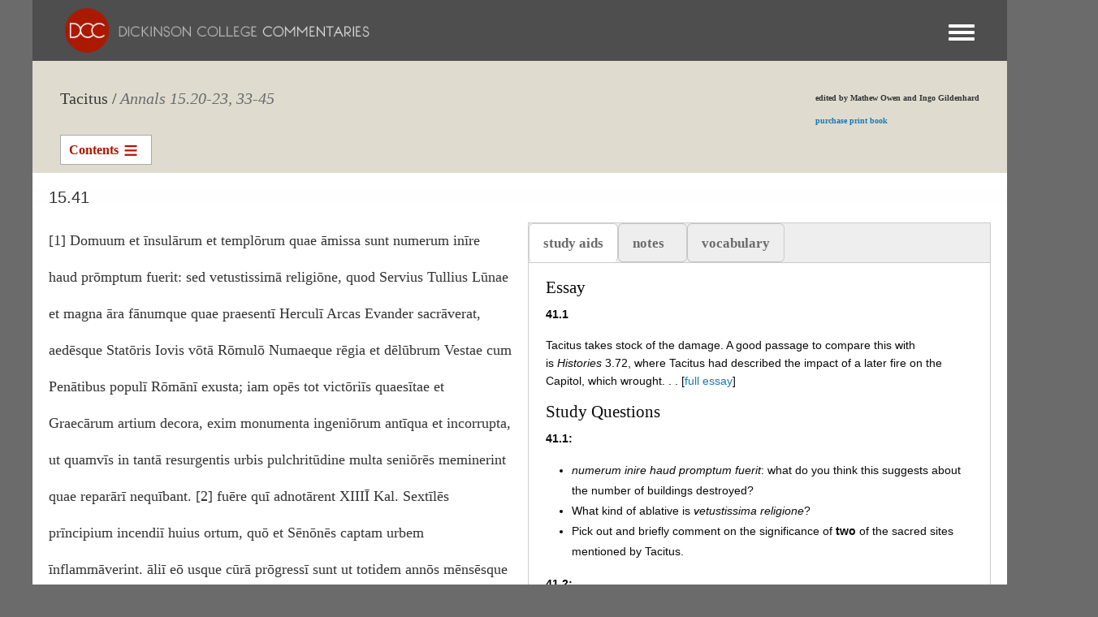

--- FILE ---
content_type: text/html; charset=UTF-8
request_url: https://dcc.dickinson.edu/tacitus-annals/15-41
body_size: 64333
content:
<!DOCTYPE html>
<html  lang="en" dir="ltr">
  <head>
    <meta charset="utf-8" />
<script async src="https://www.googletagmanager.com/gtag/js?id=G-J7TNV25RGK"></script>
<script>window.dataLayer = window.dataLayer || [];function gtag(){dataLayer.push(arguments)};gtag("js", new Date());gtag("set", "developer_id.dMDhkMT", true);gtag("config", "G-J7TNV25RGK", {"groups":"default","page_placeholder":"PLACEHOLDER_page_location"});</script>
<meta name="Generator" content="Drupal 10 (https://www.drupal.org)" />
<meta name="MobileOptimized" content="width" />
<meta name="HandheldFriendly" content="true" />
<meta name="viewport" content="width=device-width, initial-scale=1.0" />
<link rel="stylesheet" href="https://dcc.dickinson.edu/sites/default/files/fontyourface/fontsquirrel/LinuxLibertineBold-fontfacekit/fontyourface-stylesheet.css" media="all" />
<link rel="stylesheet" href="https://dcc.dickinson.edu/sites/default/files/fontyourface/fontsquirrel/LinuxLibertineRegular-fontfacekit/fontyourface-stylesheet.css" media="all" />
<link rel="stylesheet" href="https://dcc.dickinson.edu/sites/default/files/fontyourface/fontsquirrel/LinuxLibertineBoldItalic-fontfacekit/fontyourface-stylesheet.css" media="all" />
<link rel="stylesheet" href="https://dcc.dickinson.edu/sites/default/files/fontyourface/fontsquirrel/LinuxLibertineItalic-fontfacekit/fontyourface-stylesheet.css" media="all" />
<link rel="stylesheet" href="https://dcc.dickinson.edu/sites/default/files/fontyourface/fontsquirrel/LibertinusSerifRegular-fontfacekit/fontyourface-stylesheet.css" media="all" />
<link rel="stylesheet" href="https://dcc.dickinson.edu/sites/default/files/fontyourface/fontsquirrel/LibertinusSerifSemibold-fontfacekit/fontyourface-stylesheet.css" media="all" />
<link rel="stylesheet" href="https://dcc.dickinson.edu/sites/default/files/fontyourface/fontsquirrel/LibertinusSerifBold-fontfacekit/fontyourface-stylesheet.css" media="all" />
<link rel="stylesheet" href="https://fonts.googleapis.com/css?family=Cardo:regular,700,italic|GFS+Didot:regular&amp;subset=greek,greek-ext,latin,latin-ext&amp;display=swap" media="all" />
<style>/* cyrillic-ext */@font-face {  font-family: 'Source Sans Pro';  font-style: italic;  font-weight: 300;  font-display: swap;  src: url(/sites/default/files/dcc_dxpr/fonts/6xKwdSBYKcSV-LCoeQqfX1RYOo3qPZZMkidh18Smxg.woff2) format('woff2');  unicode-range: U+0460-052F, U+1C80-1C8A, U+20B4, U+2DE0-2DFF, U+A640-A69F, U+FE2E-FE2F;}/* cyrillic */@font-face {  font-family: 'Source Sans Pro';  font-style: italic;  font-weight: 300;  font-display: swap;  src: url(/sites/default/files/dcc_dxpr/fonts/6xKwdSBYKcSV-LCoeQqfX1RYOo3qPZZMkido18Smxg.woff2) format('woff2');  unicode-range: U+0301, U+0400-045F, U+0490-0491, U+04B0-04B1, U+2116;}/* greek-ext */@font-face {  font-family: 'Source Sans Pro';  font-style: italic;  font-weight: 300;  font-display: swap;  src: url(/sites/default/files/dcc_dxpr/fonts/6xKwdSBYKcSV-LCoeQqfX1RYOo3qPZZMkidg18Smxg.woff2) format('woff2');  unicode-range: U+1F00-1FFF;}/* greek */@font-face {  font-family: 'Source Sans Pro';  font-style: italic;  font-weight: 300;  font-display: swap;  src: url(/sites/default/files/dcc_dxpr/fonts/6xKwdSBYKcSV-LCoeQqfX1RYOo3qPZZMkidv18Smxg.woff2) format('woff2');  unicode-range: U+0370-0377, U+037A-037F, U+0384-038A, U+038C, U+038E-03A1, U+03A3-03FF;}/* vietnamese */@font-face {  font-family: 'Source Sans Pro';  font-style: italic;  font-weight: 300;  font-display: swap;  src: url(/sites/default/files/dcc_dxpr/fonts/6xKwdSBYKcSV-LCoeQqfX1RYOo3qPZZMkidj18Smxg.woff2) format('woff2');  unicode-range: U+0102-0103, U+0110-0111, U+0128-0129, U+0168-0169, U+01A0-01A1, U+01AF-01B0, U+0300-0301, U+0303-0304, U+0308-0309, U+0323, U+0329, U+1EA0-1EF9, U+20AB;}/* latin-ext */@font-face {  font-family: 'Source Sans Pro';  font-style: italic;  font-weight: 300;  font-display: swap;  src: url(/sites/default/files/dcc_dxpr/fonts/6xKwdSBYKcSV-LCoeQqfX1RYOo3qPZZMkidi18Smxg.woff2) format('woff2');  unicode-range: U+0100-02BA, U+02BD-02C5, U+02C7-02CC, U+02CE-02D7, U+02DD-02FF, U+0304, U+0308, U+0329, U+1D00-1DBF, U+1E00-1E9F, U+1EF2-1EFF, U+2020, U+20A0-20AB, U+20AD-20C0, U+2113, U+2C60-2C7F, U+A720-A7FF;}/* latin */@font-face {  font-family: 'Source Sans Pro';  font-style: italic;  font-weight: 300;  font-display: swap;  src: url(/sites/default/files/dcc_dxpr/fonts/6xKwdSBYKcSV-LCoeQqfX1RYOo3qPZZMkids18Q.woff2) format('woff2');  unicode-range: U+0000-00FF, U+0131, U+0152-0153, U+02BB-02BC, U+02C6, U+02DA, U+02DC, U+0304, U+0308, U+0329, U+2000-206F, U+20AC, U+2122, U+2191, U+2193, U+2212, U+2215, U+FEFF, U+FFFD;}/* cyrillic-ext */@font-face {  font-family: 'Source Sans Pro';  font-style: normal;  font-weight: 300;  font-display: swap;  src: url(/sites/default/files/dcc_dxpr/fonts/6xKydSBYKcSV-LCoeQqfX1RYOo3ik4zwmhduz8A.woff2) format('woff2');  unicode-range: U+0460-052F, U+1C80-1C8A, U+20B4, U+2DE0-2DFF, U+A640-A69F, U+FE2E-FE2F;}/* cyrillic */@font-face {  font-family: 'Source Sans Pro';  font-style: normal;  font-weight: 300;  font-display: swap;  src: url(/sites/default/files/dcc_dxpr/fonts/6xKydSBYKcSV-LCoeQqfX1RYOo3ik4zwkxduz8A.woff2) format('woff2');  unicode-range: U+0301, U+0400-045F, U+0490-0491, U+04B0-04B1, U+2116;}/* greek-ext */@font-face {  font-family: 'Source Sans Pro';  font-style: normal;  font-weight: 300;  font-display: swap;  src: url(/sites/default/files/dcc_dxpr/fonts/6xKydSBYKcSV-LCoeQqfX1RYOo3ik4zwmxduz8A.woff2) format('woff2');  unicode-range: U+1F00-1FFF;}/* greek */@font-face {  font-family: 'Source Sans Pro';  font-style: normal;  font-weight: 300;  font-display: swap;  src: url(/sites/default/files/dcc_dxpr/fonts/6xKydSBYKcSV-LCoeQqfX1RYOo3ik4zwlBduz8A.woff2) format('woff2');  unicode-range: U+0370-0377, U+037A-037F, U+0384-038A, U+038C, U+038E-03A1, U+03A3-03FF;}/* vietnamese */@font-face {  font-family: 'Source Sans Pro';  font-style: normal;  font-weight: 300;  font-display: swap;  src: url(/sites/default/files/dcc_dxpr/fonts/6xKydSBYKcSV-LCoeQqfX1RYOo3ik4zwmBduz8A.woff2) format('woff2');  unicode-range: U+0102-0103, U+0110-0111, U+0128-0129, U+0168-0169, U+01A0-01A1, U+01AF-01B0, U+0300-0301, U+0303-0304, U+0308-0309, U+0323, U+0329, U+1EA0-1EF9, U+20AB;}/* latin-ext */@font-face {  font-family: 'Source Sans Pro';  font-style: normal;  font-weight: 300;  font-display: swap;  src: url(/sites/default/files/dcc_dxpr/fonts/6xKydSBYKcSV-LCoeQqfX1RYOo3ik4zwmRduz8A.woff2) format('woff2');  unicode-range: U+0100-02BA, U+02BD-02C5, U+02C7-02CC, U+02CE-02D7, U+02DD-02FF, U+0304, U+0308, U+0329, U+1D00-1DBF, U+1E00-1E9F, U+1EF2-1EFF, U+2020, U+20A0-20AB, U+20AD-20C0, U+2113, U+2C60-2C7F, U+A720-A7FF;}/* latin */@font-face {  font-family: 'Source Sans Pro';  font-style: normal;  font-weight: 300;  font-display: swap;  src: url(/sites/default/files/dcc_dxpr/fonts/6xKydSBYKcSV-LCoeQqfX1RYOo3ik4zwlxdu.woff2) format('woff2');  unicode-range: U+0000-00FF, U+0131, U+0152-0153, U+02BB-02BC, U+02C6, U+02DA, U+02DC, U+0304, U+0308, U+0329, U+2000-206F, U+20AC, U+2122, U+2191, U+2193, U+2212, U+2215, U+FEFF, U+FFFD;}/* cyrillic-ext */@font-face {  font-family: 'Source Sans Pro';  font-style: normal;  font-weight: 400;  font-display: swap;  src: url(/sites/default/files/dcc_dxpr/fonts/6xK3dSBYKcSV-LCoeQqfX1RYOo3qNa7lqDY.woff2) format('woff2');  unicode-range: U+0460-052F, U+1C80-1C8A, U+20B4, U+2DE0-2DFF, U+A640-A69F, U+FE2E-FE2F;}/* cyrillic */@font-face {  font-family: 'Source Sans Pro';  font-style: normal;  font-weight: 400;  font-display: swap;  src: url(/sites/default/files/dcc_dxpr/fonts/6xK3dSBYKcSV-LCoeQqfX1RYOo3qPK7lqDY.woff2) format('woff2');  unicode-range: U+0301, U+0400-045F, U+0490-0491, U+04B0-04B1, U+2116;}/* greek-ext */@font-face {  font-family: 'Source Sans Pro';  font-style: normal;  font-weight: 400;  font-display: swap;  src: url(/sites/default/files/dcc_dxpr/fonts/6xK3dSBYKcSV-LCoeQqfX1RYOo3qNK7lqDY.woff2) format('woff2');  unicode-range: U+1F00-1FFF;}/* greek */@font-face {  font-family: 'Source Sans Pro';  font-style: normal;  font-weight: 400;  font-display: swap;  src: url(/sites/default/files/dcc_dxpr/fonts/6xK3dSBYKcSV-LCoeQqfX1RYOo3qO67lqDY.woff2) format('woff2');  unicode-range: U+0370-0377, U+037A-037F, U+0384-038A, U+038C, U+038E-03A1, U+03A3-03FF;}/* vietnamese */@font-face {  font-family: 'Source Sans Pro';  font-style: normal;  font-weight: 400;  font-display: swap;  src: url(/sites/default/files/dcc_dxpr/fonts/6xK3dSBYKcSV-LCoeQqfX1RYOo3qN67lqDY.woff2) format('woff2');  unicode-range: U+0102-0103, U+0110-0111, U+0128-0129, U+0168-0169, U+01A0-01A1, U+01AF-01B0, U+0300-0301, U+0303-0304, U+0308-0309, U+0323, U+0329, U+1EA0-1EF9, U+20AB;}/* latin-ext */@font-face {  font-family: 'Source Sans Pro';  font-style: normal;  font-weight: 400;  font-display: swap;  src: url(/sites/default/files/dcc_dxpr/fonts/6xK3dSBYKcSV-LCoeQqfX1RYOo3qNq7lqDY.woff2) format('woff2');  unicode-range: U+0100-02BA, U+02BD-02C5, U+02C7-02CC, U+02CE-02D7, U+02DD-02FF, U+0304, U+0308, U+0329, U+1D00-1DBF, U+1E00-1E9F, U+1EF2-1EFF, U+2020, U+20A0-20AB, U+20AD-20C0, U+2113, U+2C60-2C7F, U+A720-A7FF;}/* latin */@font-face {  font-family: 'Source Sans Pro';  font-style: normal;  font-weight: 400;  font-display: swap;  src: url(/sites/default/files/dcc_dxpr/fonts/6xK3dSBYKcSV-LCoeQqfX1RYOo3qOK7l.woff2) format('woff2');  unicode-range: U+0000-00FF, U+0131, U+0152-0153, U+02BB-02BC, U+02C6, U+02DA, U+02DC, U+0304, U+0308, U+0329, U+2000-206F, U+20AC, U+2122, U+2191, U+2193, U+2212, U+2215, U+FEFF, U+FFFD;}</style>
<link rel="alternate" hreflang="und" href="https://dcc.dickinson.edu/tacitus-annals/15-41" />
<link rel="canonical" href="https://dcc.dickinson.edu/tacitus-annals/15-41" />
<link rel="shortlink" href="https://dcc.dickinson.edu/node/26448" />

    <title>15.41 | Dickinson College Commentaries</title>
    <style>ul.dropdown-menu {display: none;}</style>
    <link rel="stylesheet" media="all" href="/sites/default/files/fontyourface/font_display/libertinusserifregular.css?t6yvs9" />
<link rel="stylesheet" media="all" href="/sites/default/files/fontyourface/font_display/linux_libertine.css?t6yvs9" />
<link rel="stylesheet" media="all" href="/sites/default/files/fontyourface/font_display/linux_libertine_headers.css?t6yvs9" />
<link rel="stylesheet" media="all" href="/libraries/drupal-superfish/css/superfish.css?t6yvs9" />
<link rel="stylesheet" media="all" href="/core/themes/stable9/css/system/components/align.module.css?t6yvs9" />
<link rel="stylesheet" media="all" href="/core/themes/stable9/css/system/components/fieldgroup.module.css?t6yvs9" />
<link rel="stylesheet" media="all" href="/core/themes/stable9/css/system/components/container-inline.module.css?t6yvs9" />
<link rel="stylesheet" media="all" href="/core/themes/stable9/css/system/components/clearfix.module.css?t6yvs9" />
<link rel="stylesheet" media="all" href="/core/themes/stable9/css/system/components/details.module.css?t6yvs9" />
<link rel="stylesheet" media="all" href="/core/themes/stable9/css/system/components/hidden.module.css?t6yvs9" />
<link rel="stylesheet" media="all" href="/core/themes/stable9/css/system/components/item-list.module.css?t6yvs9" />
<link rel="stylesheet" media="all" href="/core/themes/stable9/css/system/components/js.module.css?t6yvs9" />
<link rel="stylesheet" media="all" href="/core/themes/stable9/css/system/components/nowrap.module.css?t6yvs9" />
<link rel="stylesheet" media="all" href="/core/themes/stable9/css/system/components/position-container.module.css?t6yvs9" />
<link rel="stylesheet" media="all" href="/core/themes/stable9/css/system/components/reset-appearance.module.css?t6yvs9" />
<link rel="stylesheet" media="all" href="/core/themes/stable9/css/system/components/resize.module.css?t6yvs9" />
<link rel="stylesheet" media="all" href="/core/themes/stable9/css/system/components/system-status-counter.css?t6yvs9" />
<link rel="stylesheet" media="all" href="/core/themes/stable9/css/system/components/system-status-report-counters.css?t6yvs9" />
<link rel="stylesheet" media="all" href="/core/themes/stable9/css/system/components/system-status-report-general-info.css?t6yvs9" />
<link rel="stylesheet" media="all" href="/core/themes/stable9/css/system/components/tablesort.module.css?t6yvs9" />
<link rel="stylesheet" media="all" href="/modules/contrib/field_group/formatters/tabs/horizontal-tabs.css?t6yvs9" />
<link rel="stylesheet" media="all" href="/core/themes/stable9/css/views/views.module.css?t6yvs9" />
<link rel="stylesheet" media="all" href="/modules/contrib/ckeditor_accordion/css/accordion.frontend.css?t6yvs9" />
<link rel="stylesheet" media="all" href="/modules/contrib/ckeditor_indentblock/css/plugins/indentblock/ckeditor.indentblock.css?t6yvs9" />
<link rel="stylesheet" media="all" href="/libraries/drupal-superfish/style/black/black.css?t6yvs9" />
<link rel="stylesheet" media="all" href="/core/themes/stable9/css/core/assets/vendor/normalize-css/normalize.css?t6yvs9" />
<link rel="stylesheet" media="all" href="/themes/contrib/bootstrap5/css/components/action-links.css?t6yvs9" />
<link rel="stylesheet" media="all" href="/themes/contrib/bootstrap5/css/components/breadcrumb.css?t6yvs9" />
<link rel="stylesheet" media="all" href="/themes/contrib/bootstrap5/css/components/container-inline.css?t6yvs9" />
<link rel="stylesheet" media="all" href="/themes/contrib/bootstrap5/css/components/details.css?t6yvs9" />
<link rel="stylesheet" media="all" href="/themes/contrib/bootstrap5/css/components/exposed-filters.css?t6yvs9" />
<link rel="stylesheet" media="all" href="/themes/contrib/bootstrap5/css/components/field.css?t6yvs9" />
<link rel="stylesheet" media="all" href="/themes/contrib/bootstrap5/css/components/form.css?t6yvs9" />
<link rel="stylesheet" media="all" href="/themes/contrib/bootstrap5/css/components/icons.css?t6yvs9" />
<link rel="stylesheet" media="all" href="/themes/contrib/bootstrap5/css/components/inline-form.css?t6yvs9" />
<link rel="stylesheet" media="all" href="/themes/contrib/bootstrap5/css/components/item-list.css?t6yvs9" />
<link rel="stylesheet" media="all" href="/themes/contrib/bootstrap5/css/components/links.css?t6yvs9" />
<link rel="stylesheet" media="all" href="/themes/contrib/bootstrap5/css/components/menu.css?t6yvs9" />
<link rel="stylesheet" media="all" href="/themes/contrib/bootstrap5/css/components/more-link.css?t6yvs9" />
<link rel="stylesheet" media="all" href="/themes/contrib/bootstrap5/css/components/pager.css?t6yvs9" />
<link rel="stylesheet" media="all" href="/themes/contrib/bootstrap5/css/components/tabledrag.css?t6yvs9" />
<link rel="stylesheet" media="all" href="/themes/contrib/bootstrap5/css/components/tableselect.css?t6yvs9" />
<link rel="stylesheet" media="all" href="/themes/contrib/bootstrap5/css/components/tablesort.css?t6yvs9" />
<link rel="stylesheet" media="all" href="/themes/contrib/bootstrap5/css/components/textarea.css?t6yvs9" />
<link rel="stylesheet" media="all" href="/themes/contrib/bootstrap5/css/components/ui-dialog.css?t6yvs9" />
<link rel="stylesheet" media="all" href="/themes/contrib/bootstrap5/css/components/messages.css?t6yvs9" />
<link rel="stylesheet" media="all" href="/themes/contrib/dxpr_theme/css/dxpr-theme.admin.css?t6yvs9" />
<link rel="stylesheet" media="all" href="/themes/contrib/bootstrap5/css/style.css?t6yvs9" />
<link rel="stylesheet" media="all" href="/sites/default/files/color/dcc_dxpr-2c911b15/bootstrap-3.css?t6yvs9" />
<link rel="stylesheet" media="all" href="/sites/default/files/color/dcc_dxpr-2c911b15/bootstrap-theme.css?t6yvs9" />
<link rel="stylesheet" media="all" href="/themes/custom/dcc_dxpr/css/vendor-extensions/drupal-search.css?t6yvs9" />
<link rel="stylesheet" media="all" href="/sites/default/files/color/dcc_dxpr-2c911b15/drupal-webform.css?t6yvs9" />
<link rel="stylesheet" media="all" href="/sites/default/files/color/dcc_dxpr-2c911b15/dxpr-theme-builder.css?t6yvs9" />
<link rel="stylesheet" media="all" href="/sites/default/files/color/dcc_dxpr-2c911b15/dxpr-theme-header.css?t6yvs9" />
<link rel="stylesheet" media="all" href="/sites/default/files/color/dcc_dxpr-2c911b15/dxpr-theme-header--mobile.css?t6yvs9" />
<link rel="stylesheet" media="all" href="/sites/default/files/color/dcc_dxpr-2c911b15/dxpr-theme-header--side.css?t6yvs9" />
<link rel="stylesheet" media="all" href="/sites/default/files/color/dcc_dxpr-2c911b15/dxpr-theme-header--top.css?t6yvs9" />
<link rel="stylesheet" media="all" href="/sites/default/files/color/dcc_dxpr-2c911b15/dxpr-theme-secondary-header.css?t6yvs9" />
<link rel="stylesheet" media="all" href="/sites/default/files/color/dcc_dxpr-2c911b15/footer-menu.css?t6yvs9" />
<link rel="stylesheet" media="all" href="/sites/default/files/color/dcc_dxpr-2c911b15/forms.css?t6yvs9" />
<link rel="stylesheet" media="all" href="/sites/default/files/color/dcc_dxpr-2c911b15/helper-classes.css?t6yvs9" />
<link rel="stylesheet" media="all" href="/sites/default/files/color/dcc_dxpr-2c911b15/jquery-ui.css?t6yvs9" />
<link rel="stylesheet" media="all" href="/sites/default/files/color/dcc_dxpr-2c911b15/layout.css?t6yvs9" />
<link rel="stylesheet" media="all" href="/sites/default/files/color/dcc_dxpr-2c911b15/page-title.css?t6yvs9" />
<link rel="stylesheet" media="all" href="/sites/default/files/color/dcc_dxpr-2c911b15/typography.css?t6yvs9" />
<link rel="stylesheet" media="all" href="/themes/contrib/dxpr_theme/css/vendor-extensions/drupal-search.css?t6yvs9" />
<link rel="stylesheet" media="all" href="/sites/default/files/dxpr_theme/css/themesettings-dcc_dxpr.css?t6yvs9" />
<link rel="stylesheet" media="all" href="/themes/custom/dcc_dxpr/css/dxpr_theme_subtheme.css?t6yvs9" />

    <script src="/themes/contrib/dxpr_theme/vendor/modernizr-custom-d8-dxpr-theme.js?v=3.11.7"></script>

  </head>
  <body class="fontyourface page-node-26448 html path-node page-node-type-article-tacitus-annals body--dxpr-theme-header-top body--dxpr-theme-header-not-overlay body--dxpr-theme-header-normal">
    <script>
  var dxpr_themeNavBreakpoint = 99999;
  var dxpr_themeWindowWidth = window.innerWidth;
  if (dxpr_themeWindowWidth > dxpr_themeNavBreakpoint) {
    document.body.className += ' body--dxpr-theme-nav-desktop';
  }
  else {
    document.body.className += ' body--dxpr-theme-nav-mobile';
  }
  </script>
    <a href="#main-content" class="visually-hidden focusable skip-link">
      Skip to main content
    </a>
    
          <div class="dialog-off-canvas-main-canvas" data-off-canvas-main-canvas>
    <div class="dxpr-theme-boxed-container">

          <header id="secondary-header" class="dxpr-theme-secondary-header clearfix hidden-none" role="banner">
      <div class="container secondary-header-container">
                  <div class="row container-row"><div class="col-sm-12 container-col">
                  <div class="region region-secondary-header">
        <div class="wrap-branding">
        <a class="logo navbar-btn" href="/" title="Home" rel="home">
      <img id="logo" src="/sites/default/files/templogo_1_0_2.gif" alt="Home" />
    </a>
        </div>
  
  </div>

                  </div></div>
              </div>
    </header>
  
                                
    <header class="navbar navbar dxpr-theme-header clearfix dxpr-theme-header--top dxpr-theme-header--normal dxpr-theme-header--hover-opacity" id="navbar" role="banner">
            <div class="container navbar-container">
                  <div class="row container-row"><div class="col-sm-12 container-col">
                <div class="navbar-header">
          
                                <a id="dxpr-theme-menu-toggle" href="#" class="three-dash"><span></span><div class="screenreader-text visually-hidden">Toggle menu</div></a>
                  </div>

                            <nav role="navigation" id="dxpr-theme-main-menu" class="dxpr-theme-main-menu ">
              <div class="region region-navigation-collapsible">
                                                                
<section id="block-dcc-dxpr-mainmenu" class="settings-tray-editable block block-system block-system-menu-blockmain clearfix" data-drupal-settingstray="editable">
  
          

      
              <ul data-block="navigation_collapsible" class="menu nav navbar-nav">
                            <li class="expanded dropdown">
        <a href="/" class="parent_link" data-drupal-link-system-path="&lt;front&gt;">Home</a>
                  </li>
                        <li class="expanded dropdown">
        <a href="/search" class="parent_link" data-drupal-link-system-path="search">Search</a>
                  </li>
                        <li class="expanded dropdown">
        <a href="/home-page-greek" class="parent_link">Greek Texts</a>
                  </li>
                        <li class="expanded dropdown">
        <a href="/home-page-latin" class="parent_link">Latin Texts</a>
                  </li>
                        <li class="expanded dropdown">
        <a href="/home-page-ref-works" class="parent_link">Reference Works</a>
                  </li>
                        <li class="expanded dropdown">
        <a href="/vocab/core-vocabulary" class="parent_link">Core Vocabulary</a>
                  </li>
                        <li class="expanded dropdown">
        <a href="/images" class="parent_link" data-drupal-link-system-path="images">Images</a>
                  </li>
                        <li class="expanded dropdown">
        <a href="/home-page-image-sets" class="parent_link">Image Sets</a>
                  </li>
                        <li class="expanded dropdown">
        <a href="http://www.youtube.com/user/DCCommentaries" class="parent_link">Video</a>
                  </li>
                        <li class="expanded dropdown">
        <a href="/view-audio" class="parent_link" data-drupal-link-system-path="view-audio">Audio</a>
                  </li>
                        <li class="expanded dropdown">
        <a href="/whats-new" class="parent_link" data-drupal-link-system-path="node/21">What&#039;s New</a>
                  </li>
                        <li class="expanded dropdown">
        <a href="http://blogs.dickinson.edu/dcc/" title="" class="parent_link">Blog</a>
                  </li>
                        <li class="expanded dropdown">
        <a href="/about-dcc" class="parent_link" data-drupal-link-system-path="node/19">About</a>
                  </li>
        </ul>
  


  </section>

  </div>

            </nav>
                          </div></div>
              </div>
    </header>
  
<div class="wrap-containers">

        <div class="region region-highlighted">
                                                                <section id="block-dcc-dxpr-block-80" class="article-block settings-tray-editable block block-block-content block-block-contenta622b3d8-1ce9-405a-920d-24d7bfb764b8 clearfix" data-drupal-settingstray="editable">
  
          

      
            <div class="clearfix text-formatted field field--name-body field--type-text-with-summary field--label-hidden field__item"><div class="title-left">Tacitus /</div>
<div class="title-right"><a href="http://dcc.dickinson.edu/tacitus-annals/preface-and-acknowledgments"><em>Annals</em> 15.20­-23, 33­-45</a></div>
<div class="block-right">
<p style="text-align: left;">edited by Mathew Owen and Ingo Gildenhard</p>
<p style="text-align: left;"><a href="https://www.openbookpublishers.com/product/215/tacitus--annals--15-20--23--33--45--latin-text--study-aids-with-vocabulary--and-commentary" target="_blank">purchase print book</a></p>
</div>
</div>
      
  </section>
                                                            <section id="block-dcc-dxpr-tacitusannalsbookmenu" class="article-menu ovid-menu settings-tray-editable block block-superfish block-superfishmenu-tacitus-annals-book-menu clearfix" data-drupal-settingstray="editable">
  
          

      
<ul id="superfish-menu-tacitus-annals-book-menu" class="menu sf-menu sf-menu-tacitus-annals-book-menu sf-horizontal sf-style-black" role="menu" aria-label="Menu">
  

  
  <li id="menu-tacitus-annals-book-menu-menu-link-content95bccd30-467e-4db0-b788-bed759eeda80" class="sf-depth-1 sf-no-children sf-first" role="none">
    
          <a href="/tacitus-annals/preface-and-acknowledgments" title="" class="sf-depth-1" role="menuitem">Introduction</a>
    
    
    
    
      </li>


  
  <li id="menu-tacitus-annals-book-menu-menu-link-content5775585c-c961-4d53-bc68-e5315d803f08" class="sf-depth-1 sf-no-children" role="none">
    
          <a href="/tacitus-annals/15-20" title="" class="sf-depth-1" role="menuitem">15.20</a>
    
    
    
    
      </li>


  
  <li id="menu-tacitus-annals-book-menu-menu-link-content953f67e9-62a7-49c6-b870-6f3392eb550f" class="sf-depth-1 sf-no-children" role="none">
    
          <a href="/tacitus-annals/15-21" title="" class="sf-depth-1" role="menuitem">15.21</a>
    
    
    
    
      </li>


  
  <li id="menu-tacitus-annals-book-menu-menu-link-contentb2b43796-2e1a-47b5-bd86-17be04840764" class="sf-depth-1 sf-no-children" role="none">
    
          <a href="/tacitus-annals/15-22" title="" class="sf-depth-1" role="menuitem">15.22</a>
    
    
    
    
      </li>


  
  <li id="menu-tacitus-annals-book-menu-menu-link-contentd045b681-cdb8-4578-b30a-1663962cc439" class="sf-depth-1 sf-no-children" role="none">
    
          <a href="/tacitus-annals/15-23" title="" class="sf-depth-1" role="menuitem">15.23</a>
    
    
    
    
      </li>


  
  <li id="menu-tacitus-annals-book-menu-menu-link-content3c2b688d-d586-4636-b0f7-20a85657b179" class="sf-depth-1 sf-no-children" role="none">
    
          <a href="/tacitus-annals/15-33" title="" class="sf-depth-1" role="menuitem">15.33</a>
    
    
    
    
      </li>


  
  <li id="menu-tacitus-annals-book-menu-menu-link-contenta5ae8887-e8d6-4de0-8e2a-65073b2a642a" class="sf-depth-1 sf-no-children" role="none">
    
          <a href="/tacitus-annals/15-34" title="" class="sf-depth-1" role="menuitem">15.34</a>
    
    
    
    
      </li>


  
  <li id="menu-tacitus-annals-book-menu-menu-link-content15573af4-f0e6-40d3-9ad7-4c8350ffc8c9" class="sf-depth-1 sf-no-children" role="none">
    
          <a href="/tacitus-annals/15-35" title="" class="sf-depth-1" role="menuitem">15.35</a>
    
    
    
    
      </li>


  
  <li id="menu-tacitus-annals-book-menu-menu-link-content164be7bf-d2d5-4f19-bc01-6f5ce9eb0d7c" class="sf-depth-1 sf-no-children" role="none">
    
          <a href="/tacitus-annals/15-36" title="" class="sf-depth-1" role="menuitem">15.36</a>
    
    
    
    
      </li>


  
  <li id="menu-tacitus-annals-book-menu-menu-link-contenta46111fb-98ee-4851-93ef-fb00022fe866" class="sf-depth-1 sf-no-children" role="none">
    
          <a href="/tacitus-annals/15-37" title="" class="sf-depth-1" role="menuitem">15.37</a>
    
    
    
    
      </li>


  
  <li id="menu-tacitus-annals-book-menu-menu-link-content1811b871-7895-44e3-841d-234437178afb" class="sf-depth-1 sf-no-children" role="none">
    
          <a href="/tacitus-annals/15-38" title="" class="sf-depth-1" role="menuitem">15.38</a>
    
    
    
    
      </li>


  
  <li id="menu-tacitus-annals-book-menu-menu-link-contenta3a108cd-99a7-411a-bd76-bc5989bfee82" class="sf-depth-1 sf-no-children" role="none">
    
          <a href="/tacitus-annals/15-39" title="" class="sf-depth-1" role="menuitem">15.39</a>
    
    
    
    
      </li>


  
  <li id="menu-tacitus-annals-book-menu-menu-link-content9ba4bfb2-cacc-4a7a-be5d-1a0791ccdf5a" class="sf-depth-1 sf-no-children" role="none">
    
          <a href="/tacitus-annals/15-40" title="" class="sf-depth-1" role="menuitem">15.40</a>
    
    
    
    
      </li>


  
  <li id="menu-tacitus-annals-book-menu-menu-link-contenteaf5ab6f-dbe9-4207-a2ca-3b91a2f87c16" class="active-trail sf-depth-1 sf-no-children" role="none">
    
          <a href="/tacitus-annals/15-41" title="" class="is-active sf-depth-1" role="menuitem">15.41</a>
    
    
    
    
      </li>


  
  <li id="menu-tacitus-annals-book-menu-menu-link-contentd78a4c74-c3a1-42b7-9fd0-03e19007cfef" class="sf-depth-1 sf-no-children" role="none">
    
          <a href="/tacitus-annals/15-42" title="" class="sf-depth-1" role="menuitem">15.42</a>
    
    
    
    
      </li>


  
  <li id="menu-tacitus-annals-book-menu-menu-link-content2cb83985-e864-44a1-a5a4-67f4d3a7bdd5" class="sf-depth-1 sf-no-children" role="none">
    
          <a href="/tacitus-annals/15-43" title="" class="sf-depth-1" role="menuitem">15.43</a>
    
    
    
    
      </li>


  
  <li id="menu-tacitus-annals-book-menu-menu-link-content1a394fdf-bbce-4530-974a-0926cb84dc29" class="sf-depth-1 sf-no-children" role="none">
    
          <a href="/tacitus-annals/15-44" title="" class="sf-depth-1" role="menuitem">15.44</a>
    
    
    
    
      </li>


  
  <li id="menu-tacitus-annals-book-menu-menu-link-contentc9f3d830-3fcc-455f-91a6-4ce587206c84" class="sf-depth-1 sf-no-children sf-last" role="none">
    
          <a href="/tacitus-annals/15-45" title="" class="sf-depth-1" role="menuitem">15.45</a>
    
    
    
    
      </li>


</ul>

  </section>

  </div>

  

        <div class="page-title-full-width-container" id="page-title-full-width-container">
          <header role="banner" id="page-title" class="container page-title-container">
                                                                      <section id="block-dcc-dxpr-page-title" class="highlighted block block-core block-page-title-block clearfix">
  
          

      
    <h1 class="page-title"><span class="field field--name-title field--type-string field--label-hidden">15.41</span>
</h1>


  </section>


      </header>
    </div>
  

    <div role="main" class="main-container container js-quickedit-main-content clearfix">
        <div class="row">
                
                          
      <section class="col-sm-12">

                
                                        <div class="region region-help">
    <div data-drupal-messages-fallback class="hidden"></div>

  </div>

                  
                          <a id="main-content"></a>
            <div class="region region-content">
                                                                <section id="block-dcc-dxpr-system-main" class="block block-system block-system-main-block clearfix">
  
          

      <article data-history-node-id="26448" class="article-tacitus-annals full clearfix node">

  
    
  <div class="content row">
          
<div  class="col-sm-12 col-lg-6 col">
    
            <div class="clearfix text-formatted field field--name-body field--type-text-with-summary field--label-hidden field__item"><p>[1] Domuum et īnsulārum et templōrum quae āmissa sunt numerum inīre haud prōmptum fuerit: sed vetustissimā religiōne, quod Servius Tullius Lūnae et magna āra fānumque quae praesentī Herculī Arcas Evander sacrāverat, aedēsque Statōris Iovis vōtā Rōmulō Numaeque rēgia et dēlūbrum Vestae cum Penātibus populī Rōmānī exusta; iam opēs tot victōriīs quaesītae et Graecārum artium decora, exim monumenta ingeniōrum antīqua et incorrupta, ut quamvīs in tantā resurgentis urbis pulchritūdine multa seniōrēs meminerint quae reparārī nequībant. [2] fuēre quī adnotārent XIIIĪ Kal. Sextīlēs prīncipium incendiī huius ortum, quō et Sēnōnēs captam urbem īnflammāverint. āliī eō usque cūrā prōgressī sunt ut totidem annōs mēnsēsque et diēs inter utraque incendia numerent.</p>
</div>
      
  </div>
<div  class="col-sm-12 col-lg-6 col">
    <div class="article-tabs group-extras field-group-htabs field-group-tabs-wrapper"><div data-horizontal-tabs class="horizontal-tabs clearfix">
  <ul data-horizontal-tabs-list class="horizontal-tabs-list visually-hidden"></ul>
  <div data-horizontal-tabs-panes>
  <input class="horizontal-tabs-active-tab" type="hidden" />

<details class="group-study-aids field-group-htab js-form-wrapper form-wrapper form-item card" id="edit-group-study-aids">
    <summary role="button" aria-controls="edit-group-study-aids" aria-expanded="false" class="card-header">study aids</summary><div class="details-wrapper card-body">
    
            <div class="clearfix text-formatted field field--name-field-study-aids field--type-text-long field--label-hidden field__item"><!-- study aids --><div style="height: 600px; overflow-y: scroll; overflow-x: hidden;">
<div>
<div>
<h4>Essay</h4>
<p><strong>41.1</strong></p>
<p>Tacitus takes stock of the damage. A good passage to compare this with is&nbsp;<em>Histories</em>&nbsp;3.72, where Tacitus had described the impact of a later fire on the Capitol, which wrought. . . [<a href="http://dcc.dickinson.edu/tacitus-annals/annals-essay/15-41-essay" target="_blank">full essay</a>]</p>
<h4>Study Questions</h4>
<p><strong>41.1:</strong></p>
<ul>
<li><em>numerum inire haud promptum fuerit</em>: what do you think this suggests about the number of buildings destroyed?</li>
<li>What kind of ablative is <em>vetustissima religione</em>?</li>
<li>Pick out and briefly comment on the significance of <strong>two</strong> of the sacred sites mentioned by Tacitus.</li>
</ul>
<p><strong>41.2:</strong></p>
<ul>
<li>Explain the mood of <em>adnotarent</em>.</li>
<li>What type of clause is introduced by <em>eo usque ... ut...</em>?</li>
</ul>
</div>
<div>
<h4>Stylistic Appreciation:</h4>
<p>How does Tacitus’ use of language in this passage invest his account of the fire’s destruction with drama and pathos?</p>
</div>
<div>
<h4>Discussion Point:</h4>
<p>Why does Tacitus select the monuments and works of art he does for mention in this chapter? What about them contributes to the sense of irreparable loss he is evoking? To what extent is the attitude of the <em>seniores</em> here recognizable? And of those who observed the rather contrived coincidences? Why do you think Tacitus includes this sort of bizarre observation in his history?</p>
</div>
</div>
</div>
</div>
      </div>
</details>
<details class="group-notes field-group-htab js-form-wrapper form-wrapper form-item card" id="edit-group-notes">
    <summary role="button" aria-controls="edit-group-notes" aria-expanded="false" class="card-header">notes</summary><div class="details-wrapper card-body">
    
            <div class="clearfix text-formatted field field--name-field-notes field--type-text-long field--label-hidden field__item"><!-- notes 41 --><div style="height: 600px; overflow-y: scroll; overflow-x: hidden;">
<div>
<!-- notes 41.1 --><div>
<p><strong><a id="note_1" href="#para_1">41.1</a> domuum et insularum et templorum quae amissa sunt numerum inire haud promptum fuerit:</strong> The subject of the sentence is the infinitive <em>inire</em>, which governs the accusative <em>numerum</em> on which the genitive plurals <em>domuum</em>, <em>insularum</em> and <em>templorum</em> depend. (The relative pronoun <em>quae</em>, in the nominative neuter plural, corresponds grammatically to the closest of the nouns, i.e. <em>templa</em>, but clearly picks up all three.) The verb <em>fuerit</em> is in the perfect subjunctive, more specifically a ‘potential subjunctive of modest assertion.’<sup><span id="footnote-095-backlink"><a href="#footnote-095">1</a></span></sup> For the distinction between <em>domus</em> and <em>insula</em>, see <em>Annals</em> 6.45.1, also in the context of a fire (cited above). Cf. Suetonius, <em>Nero</em> 38.2: <em>tunc</em> <em>praeter immensum numerum insularum domus priscorum ducum arserunt</em> (‘at that time, besides an immense number of dwellings, the houses of leaders of old were burned’), who hands syntactical prominence to the aristocratic <em>domus</em>.</p>
<p><strong>sed:</strong> The <em>sed</em> marks the contrast between the countless <em>domus</em> and <em>insulae</em> that fell victim to the flames, and the significant number of highly sacred temples and objects that perished – and which can be taken stock of, as Tacitus goes on to do.</p>
<p><strong>sed vetustissima religione, quod Servius Tullius Lunae</strong> [sc. <em>sacraverat</em>]<strong>, et magna ara fanumque, quae praesenti Herculi Arcas Evander sacraverat, aedesque Statoris Iovis vota Romulo Numaeque regia et delubrum Vestae cum Penatibus populi Romani exusta</strong> [sc. <em>erant</em>]<strong>: </strong>In the previous sentence Tacitus explained that he would not enter into an itemized accounting of ordinary buildings (including temples) that fell victim to the flames. But (<em>sed</em>), he now lists those temples of most venerable age and religious import that burnt down. <em>vetustissima religione</em> is an ablative of quality or characteristic modifying the understood subject <em>templa</em>; the main verb comes at the end: <em>exusta</em>, sc. <em>sunt</em>. In-between we get a list of the sacred sites that were destroyed:<sup><span id="footnote-094-backlink"><a href="#footnote-094">2</a></span></sup></p>
<ul>
<li>[<em>templum</em>], <em>quod Servius Tullius Lunae</em> (or <em>Lucinae</em>) [sc. <em>sacraverat</em>]</li>
<li><em>magna ara fanumque, quae praesenti Herculi Arcas Evander sacraverat</em></li>
<li><em>aedes Statoris Iovis vota Romulo</em></li>
<li><em>Numae regia</em></li>
<li><em>delubrum Vestae cum penatibus populi Romani</em></li>
</ul>
<p>The delayed and strengthened verb (<em>ex-usta</em>), right at the end of the huge list, stresses the total destruction of these sites and how all of them shared one common fate.</p>
<p><strong>sed ... et ... -que ... -que ... -que ... et ...: </strong>Tacitus uses a prolonged polysyndeton in his enumeration of the buildings, which is well-balanced between <em>et</em> and -<em>que</em> and helps to generate a good sense of the large number of buildings that burnt down – an effect further enhanced by the sheer length of the sentence, and the variation in constructions and choice of words. To flesh out the special significance of the buildings under consideration Tacitus starts out with two relative clause (<em>quod ... Lunae</em>; <em>quae ... sacraverat</em>), then moves on to a perfect passive participle (<em>vota Romulo</em>), details one item without any further specification (<em>Numae regia</em>), and finishes with a prepositional phrase (<em>cum penatibus populi Romani</em>). To refer to holy sites, he piles up four different words, which are more or less synonymous with one another: <em>templum</em> (implied from the previous sentence), <em>fanum</em>, <em>aedes</em>, <em>delubrum</em>.</p>
<p><strong>quod Servius Tullius Lunae</strong> [sc. <em>sacraverat</em>]<strong>:</strong> Servius Tullius was the sixth (and penultimate) king of Rome. This is the only place in which he is the founder of the temple of Luna on the Aventine, whereas other sources (Livy 1.45.2 and Dionysius Halicarnassus 4.26) have him as founder of the famous temple of Diana, also located on the Aventine. Since Diana was also goddess of the Moon, we may be dealing with a conflation of the two temples here. Koestermann prefers the alternative reading <em>Lucinae</em> (another name of Diana: see e.g. Catullus 34.13).<sup><span id="footnote-093-backlink"><a href="#footnote-093">3</a></span></sup> Irrespective of the textual problem and the identity of the temple, it is apparent that Tacitus wishes to insist on the heavy toll taken on the most ancient and religious edifices, and in so doing to suggest the corruption of modern Rome and its fall from its ancient roots.</p>
<p><strong>et magna ara fanumque, quae praesenti Herculi Arcas Evander sacraverat: </strong>The <em>Ara Maxima</em>, situated towards the north west of the Circus, was an ancient sanctuary dedicated to Hercules. Evander was a pre-historic/mythical hero who founded a settlement on the site of Rome after he came to Italy from Arcadia (hence <em>Arcas</em>) in Greece. He famously plays host to Aeneas in <em>Aeneid</em> 8. Virgil and other sources recount that Evander dedicated the altar after Hercules slew Cacus, the monster-in-residence at the future site of Rome. Again, the extreme antiquity of this shrine (which predates even the foundation of Rome) emphasises the loss.</p>
<p><strong>aedes Statoris Iovis vota Romulo: </strong>Tacitus name-checks two of the greatest and most revered of figures: Jupiter, king of the gods, and the city’s founder Romulus. Romulus was said to have dedicated this temple to Jupiter after he stopped the Romans from fleeing during their war with the Sabines – hence the epithet <em>Stator</em> (‘the Stayer’). See, for instance, Livy 1.12.4–5. The temple stood in the Forum. Tacitus here arguably issues a subtle reminder of the indomitable military prowess of old, which in the inglorious present is literally burnt to cinders.</p>
<p><strong>Numae regia: </strong>Numa, the second legendary king of Rome (way back in the eighth century BC), was especially famed for his religious devotion. His temple in the Forum was used as residence of Rome’s chief religious official, the <em>pontifex maximus</em>. It housed many sacred objects of great antiquity, such as the shields of the priesthood of the Salii.</p>
<p><strong>delubrum Vestae cum Penatibus populi Romani: </strong>The temple of Vesta, a distinctive circular building in the Forum, was where the Vestal Virgins tended to their sacred flame, symbolising the hearth of the Roman family (but we are also reminded of Nero’s freak-out at Vesta’s Capitoline temple in 37.1). The Penates, the household gods of Rome, were also kept here: these were said to have been brought to Italy by Aeneas on his flight from Troy, so are once again items of the utmost antiquity and sanctity. The destruction of these items, saved from Troy’s fall but now ruined, is an extremely potent and ominous symbol of both the power of the fire and the reign of Nero. In placing a reference to the Penates last – the only object in a list of temples – Tacitus may even hint slyly at Nero’s performance of the ‘Sack of Troy’ during the fire: everyone of his readers would know where they originally came from. The effect is enhanced by the following sentence, where Tacitus switches into a generic lamentation about the number of ancient and venerable objects that burnt, through which the Penates retrospectively gain even greater profile and significance.</p>
<p><strong>iam opes tot victoriis quaesitae et Graecarum artium decora, exim monumenta ingeniorum antiqua et incorrupta</strong> [sc. <em>exusta sunt</em>]<strong>, ut quamvis in tanta resurgentis urbis pulchritudine multa seniores meminerint quae reparari nequibant.</strong></p>
<p>After a list of the shrines and temples (and the Penates) Tacitus proceeds to comment on the (again innumerable) objects that perished in the flames. The adverbs <em>iam</em> and <em>exim</em>, which give structure to the account, help to convey the seemingly endless list of items. The main sentence is designed as a tricolon: <em>opes</em> – <em>decora</em> – <em>monumenta</em>, the three subjects of the (elided) verb <em>exusta sunt</em>. But Tacitus, as is his wont, unsettles the design by linking the first and the second item with <em>et</em> and juxtaposing the first two (introduced by <em>iam</em>) and the last (introduced by <em>exim</em>) asyndetically.</p>
<p><strong>opes tot victoriis quaesitae: </strong>The word <em>opes</em> (‘riches’; cf. English ‘opulence’) makes clear the preciousness of the spoils destroyed, whilst the glory of their acquisition is represented by <em>victoriis</em> – in contrast to Nero’s lavish use of riches and opulence, these were won in the proper Roman military manner.</p>
<p><strong>Graecorum artium decora: </strong><em>decora</em> refers to works of Greek art, which had been brought to Rome in the course of Rome’s conquest (and plunder) of the Greek world. In fact, Nero was among the most avid collectors. The use of the word <em>decus</em>, which can designate both social and aesthetic value (‘high esteem, honour, glory’ –&nbsp;‘pleasing appearance, beauty, grace, splendour’) conveys the magnificence of the artefacts lost.</p>
<p><strong>monumenta ingeniorum antiqua et incorrupta: </strong>Tacitus is referring to destroyed works of literature. Although Rome’s great Palatine Library was not damaged until its destruction in AD 363, many important texts may well have been burnt in temple records or private homes. The attributes <em>antiqua et incorrupta</em> contain an oblique and curious appraisal of the value of the works in question: Tacitus almost seems to be saying that these literary products were ancient <em>and hence</em> morally sound (i.e. untouched by the corruption that later set in), passing judgement on literary outputs in imperial times. The loss of this ancient, untainted literature is all the mere keenly felt given that his own times are no longer conducive to producing <em>monumenta</em> <em>incorrupta</em>. Alternatively, one could consider seeing here a rhetorical displacement of the attribute, with <em>incorrupta</em> modifying <em>monumenta</em> grammatically, but <em>ingeniorum</em> in terms of sense. The implications for Tacitus’ view on literary production in imperial Rome are the same.</p>
<p><strong>ut quamvis in tanta resurgentis urbis pulchritudine multa seniores meminerint quae reparari nequibant: </strong>Tacitus admits that the new city built by Nero was full of beauty, made clear by <em>tanta</em>, which modifies, in hyperbaton, <em>pulchritudine</em>. The phrase <em>in tanta ... pulchritudine</em> embraces the genitive <em>resurgentis urbis</em>, stressing the comprehensive beautification of the new Rome that rose after the conflagration. The vivid present participle <em>resurgentis</em><strong> </strong>(<em>lit. </em>‘rising again’) suggests that, even as the new beauty rose up, people realised the irreplaceable losses.</p>
<p><strong>multa: </strong>Tacitus places the accusative object emphatically before the subject (<em>seniores</em>) to stress the enormity of the losses of ancient wonders.</p>
<p><strong>quae reparari nequibant: </strong>Tacitus is explicit: although the new city was splendid, the likes of the great relics lost were never to be seen again.</p>
</div>
<!-- notes 41.2 --><div>
<p><strong><a id="note_2" href="#para_2">41.2</a> fuere qui...: </strong>As so often, Tacitus reports what some people said and thought without endorsing it himself. Here, this takes the form of some rather contrived observations about ‘spooky’ coincidences and parallels – not the sort of things the highly rational Tacitus thinks important or sensible, but he does titillate his readers by including them, even as he makes quite clear his own view on the matter.</p>
<p><strong>adnotarent: </strong>The subjunctive is generic. <em>adnotarent</em> introduces an indirect statement with <em>principium</em> as subject accusative and <em>ortum</em> [sc. <em>esse</em>] as verb.</p>
<p><strong>XIIII Kal. Sextiles:</strong> The Roman calendar had three marked days each month: the so-called ‘Kalends’ (always the first day of the month), ‘Nones’ (either the fifth or the seventh day of the month, depending on the number of days within), and ‘Ides’ (either the 13th or the 15th of the month, again depending on the number of days within). Dates that did not fall on the Kalends, Nones, or Ides (when the date would simply be ‘on the Kalends, or Nones, or Ides of [name of the month]’) were designated by looking <em>forward</em> to the next demarcation coming up and then counting <em>backwards</em>. This means that all the days in July <em>after</em> the Ides would be designated by looking ahead to the Kalends of August (1&nbsp;August in our reckoning) and then counting backwards, and this is what is going on here. The day in question is (in our reckoning) 19 July, i.e. <em>ante diem quartum decimum Kalendas Sextiles</em> or, in the abbreviation Tacitus uses, <em>XIIII Kal. Sextiles</em>. There are fourteen days –&nbsp;<em>quartum decimum</em> = XIIII = XIV = 14 –&nbsp;since the Romans counted inclusively: both 19 July and 1 August contribute to the sum. In 8 BC, the Romans renamed <em>Sextilis</em> as <em>Augustus</em> (from which our August derives), but Tacitus pointedly ignores this re-branding.</p>
<p><strong>quo et Senones captam urbem inflammaverint: </strong>The (Senonian) Gauls had captured and burned Rome in 390 BC on this same date. This is indeed a fascinating coincidence; but we must remember that there were a great number of fires in Rome, and that the dating of such earlier conflagrations may well have been both less than precise and open to a little massaging, way back in Rome’s history. The sack of Rome by the Gauls was remembered fearfully throughout Rome’s life as one of its lowest points, so the comparison here is an indication of how dire an event the Great Fire seemed to people. Notice how Tacitus stresses that the previous fire was during a military capture (<em>captam</em>), both reinforcing his imagery of the fire as an invading army and hinting further at the more inglorious causes attached to this modern fire (i.e. the emperor himself starting it – ‘then it was our great enemies, now it is our own leader!’). (Conversely, the coincidence could well be mustered as an argument against the suspicion that Nero played arsonist, at least of the first fire: would he have chosen a date that would inevitably have associated him with one of Rome’s worst enemies and nightmares?)</p>
<p><strong>alii eo usque cura progressi sunt ut totidem annos mensesque et dies inter utraque incendia numerent: </strong>Miller has the following rather curious note here: ‘from 390 B.C. to A.D. 64 is (on Roman inclusive reckoning) 454 years: this can be expressed as 418 years, 418 months (34 years, 10 months) and 418 days (14 months). The calculation has about as much real significance as have attempts to express the names of, e.g., Napoleon or Hitler in terms of the number of the Beast in <em>Revelation</em> 13,18, and Tacitus’ comment indicates his opinion of such activities’<sup><span id="footnote-092-backlink"><a href="#footnote-092">4</a></span></sup> – curious since there are compelling scholarly arguments that the number of the Beast in <em>Revelation</em> in fact signifies –&nbsp;Nero!<sup><span id="footnote-091-backlink"><a href="#footnote-091">5</a></span></sup> Given the apocalyptic anticipations in the run-up to the year 2000 (are you old enough to remember the hysteria caused by the ‘Y2K bug’ and the ‘millennium doomwatch’?) or, more recently, the press coverage of the ancient Mayan calendar insofar as it predicted the end of the world on 21 December 2012, we are in a good position to appreciate the kind of anxieties caused by prophecies that circulated in Neronian Rome. Tacitus makes abundantly plain that he views this alleged coincidence as very contrived. The phrase <em>eo usque</em>, the strong verb <em>progressi sunt</em> (gone, advanced) and the result clause (<em>ut...</em>) all indicate that the men who made these calculations were stretching things rather. Nevertheless, he wants to include it as a potentially amusing little nugget of information (and perhaps a derisive comment on how far some people go on these occasions to make supernatural sense of things). Cf. Cassius Dio 62.18.3: ‘When some portents took place at this time, the seers declared that they meant destruction for him and they advised him to divert the evil upon others.’ John Henderson recommends reading this passage with Livy in mind: ‘Tacitus expects those who know the historian Livy’s account of the Gallic Sack to remember how (well) Camillus underlines the count of years – 365, yes indeed: a significant number under the new Julian calendar! – that the gods looked after Rome since the foundation by Romulus: far too much to throw away ... (5.54.5: the religious arguments ‘<em>moved</em> <em>them</em>’ most to stay put in their ruins, 5.55.1!).’</p>
<p><strong>cura: </strong>An ablative of cause.</p>
</div>
</div>
<!-- footnotes --><div>
<h1>Footnotes</h1>
<div id="footnote-095">
<p><a href="#footnote-095-backlink">1</a> Furneaux (1907) 368.</p>
</div>
<div id="footnote-094">
<p><a href="#footnote-094-backlink">2</a> Miller (1973) 92 regards <em>vetustissima religione</em> as ‘a loosely attached abl. of attendant circumstances or quality.’ Cf. <em>fessa aetate</em> (38.4).</p>
</div>
<div id="footnote-093">
<p><a href="#footnote-093-backlink">3</a> Koestermann (1968) 243.</p>
</div>
<div id="footnote-092">
<p><a href="#footnote-092-backlink">4</a> Miller (1973) 93.</p>
</div>
<div id="footnote-091">
<p><a href="#footnote-091-backlink">5</a> Klauck (2003).</p>
</div>
</div>
</div>
</div>
      </div>
</details>
<details class="group-vocabulary field-group-htab js-form-wrapper form-wrapper form-item card" id="edit-group-vocabulary">
    <summary role="button" aria-controls="edit-group-vocabulary" aria-expanded="false" class="card-header">vocabulary</summary><div class="details-wrapper card-body">
    
            <div class="clearfix text-formatted field field--name-field-vocab field--type-text-long field--label-hidden field__item"><!-- vocabulary --><div style="height: 600px; overflow-y: scroll; overflow-x: hidden;">
<div>
<p><em>insula, -ae,</em> f.: block of flats</p>
<p><em>numerum ineo, -ire, -ii</em>: I reach a number, count</p>
<p><em>promptus, -a, -um</em>: easy</p>
<p><em>vetustus, -a, -um</em>: old, ancient</p>
<p><em>religio, -onis,</em> f.: holiness, sanctity</p>
<p><em>ara, -ae,</em> f.: altar</p>
<p><em>fanum, -i,</em> n.: shrine</p>
<p><em>Hercules, -is, </em>m.: Hercules</p>
<p><em>Arcas, -adis</em>: Arcadian (<em>from Arcadia, region of Greece</em>)</p>
<p><em>sacro, -are, -avi, -atum</em>: I consecrate</p>
<p><em>Stator, -oris,</em> m.: ‘the Stayer’ (<em>a title of Jupiter</em>)</p>
<p><em>voveo, -ere, vovi, votum</em>: I vow, devote</p>
<p><em>Numa, -ae,</em> m.: Numa (<em>second king of Rome</em>)</p>
<p><em>regia, -ae,</em> f.: palace</p>
<p><em>delubrum, -i,</em> n.: shrine</p>
<p><em>Penates, -ium, </em>m.pl.: household gods</p>
<p><em>exuro, -ere, -ussi, -ustum</em>: I burn</p>
<p><em>decus, -oris, </em>n.: glory, pride</p>
<p><em>exim</em>: then</p>
<p><em>monumentum, -i,</em> n.: monument</p>
<p><em>ingenium, -ii, </em>n.: (<em>here</em>) man of genius</p>
<p><em>incorruptus, -a, -um</em>: undamaged</p>
<p><em>quamvis</em>: although</p>
<p><em>pulchritudo, -inis, </em>f.: beauty</p>
<p><em>resurgo, -ere, -surrexi, -surrectum</em>: I recover, rise again</p>
<p><em>seniores, -um,</em> m.pl.: older men</p>
<p><em>memini, -isse </em>: I remember</p>
<p><em>reparo, -are, -avi, -atum</em>: I restore</p>
<p><em>nequeo, -ire, -ivi, -itum</em>: I am unable</p>
<p><em>adnoto, -are, -avi, -atum</em>: I notice</p>
<p><em>principium, -ii,</em> n.: beginning</p>
<p><em>Senones, -um,</em> m.pl.: the Senonian Gauls</p>
<p><em>inflammo, -are, -avi, -atum</em>: I set fire to</p>
<p><em>cura, -ae,</em> f.: study</p>
<p><em>totidem</em>: the same number of</p>
<p><em>numero, -are, -avi, -atum</em>: I count</p>
</div>
</div>
</div>
      </div>
</details>
</div>
</div>
</div>
  </div><fieldset class="group-article-nav field-group-fieldset book-nav js-form-item form-item js-form-wrapper form-wrapper" id="node-article-tacitus-annals-full-group-article-nav">
      <legend>
    <span class="fieldset-legend">article Nav</span>
  </legend>
  <div class="fieldset-wrapper">
            
  <div class="field field--name-field-tac-ann-previous field--type-entity-reference field--label-inline clearfix">
    <div class="field__label">Previous</div>
              <div class="field__item"><a href="/tacitus-annals/15-40" hreflang="und">15.40</a></div>
          </div>

  <div class="field field--name-field-tac-ann-next field--type-entity-reference field--label-inline clearfix">
    <div class="field__label">Next</div>
              <div class="field__item"><a href="/tacitus-annals/15-42" hreflang="und">15.42</a></div>
          </div>

          </div>
</fieldset>

      </div>

          
  
</article>

  </section>
                                                            <section class="views-element-container citation-block settings-tray-editable block block-views block-views-blockduplicate-of-citations-block-14 clearfix" id="block-dcc-dxpr-views-block-duplicate-of-citations-block-14" data-drupal-settingstray="editable">
  
        <h2 class="block-title">Suggested Citation</h2>
        

      <div data-block="content"><div class="view view-duplicate-of-citations view-id-duplicate_of_citations view-display-id-block_14 js-view-dom-id-f6f5af187807a1eddfa245721d44706f17ecb676d744d27a3cd7bf9f908996db">
  
    
      
      <div class="view-content">
          <div class="views-row"><span class="views-field views-field-nothing"><span class="field-content">Mathew Owen and Ingo Gildenhard, <i>Tacitus, Annals, 15.20–23, 33–45</i>. Cambridge: Open Book Publishers, 2013. ISBN: 978-1-78374-003-1. DCC edition, 2016. </span></span><span class="views-field views-field-view-node"><span class="field-content">https://dcc.dickinson.edu/tacitus-annals/15-41</span></span></div>

    </div>
  
          </div>
</div>

  </section>

  </div>

              </section>

                    </div><!-- end .ow -->
      </div><!-- end main-container -->

</div>

      <footer class="dxpr-theme-footer clearfix" role="contentinfo">
            <div class="container footer-container">
                <div class="row container-row"><div class="col-sm-12 container-col">
                  <div class="region region-footer">
                                                                <section id="block-dcc-dxpr-block-2" class="col col-sm-6 col-lg-3 settings-tray-editable block block-block-content block-block-contentb6784883-d772-4ea6-8ae9-9793a76d9db7 clearfix" data-drupal-settingstray="editable">
  
          

      
            <div class="clearfix text-formatted field field--name-body field--type-text-with-summary field--label-hidden field__item"><div class="logo text-align-left"><img src="/sites/default/files/inline-images/tempsublogo.gif" data-entity-uuid="2896bfa4-067a-4520-bd77-85dcc80ee02d" data-entity-type="file" alt="dcc logo" width="65" height="66"></div>
<p class="text-align-left">Dickinson<br>College<br>Commentaries</p>
<p class="tos text-align-left"><a href="http://dcc.dickinson.edu/terms-use" target="_blank">Terms of use</a><br><a href="/user">Login</a></p>
</div>
      
  </section>
                                                            <section id="block-dcc-dxpr-block-3" class="col col-sm-6 col-lg-3 settings-tray-editable block block-block-content block-block-content5c0eb223-7914-4b98-9980-aea99e63063b clearfix" data-drupal-settingstray="editable">
  
        <h2 class="block-title">Mission</h2>
        

      
            <div class="clearfix text-formatted field field--name-body field--type-text-with-summary field--label-hidden field__item"><p>To provide readers of Greek and Latin with high interest texts equipped with media, vocabulary, and grammatical, historical, and stylistic notes.</p>
</div>
      
  </section>
                                                            <section id="block-dcc-dxpr-block-4" class="col col-sm-6 col-lg-3 settings-tray-editable block block-block-content block-block-contentfe72f7b1-071f-40f0-881f-09c8eb008af1 clearfix" data-drupal-settingstray="editable">
  
        <h2 class="block-title">Contact Us</h2>
        

      
            <div class="clearfix text-formatted field field--name-body field--type-text-with-summary field--label-hidden field__item"><p>Dickinson College Commentaries<br>Department of Classical Studies<br>Dickinson College<br>Carlisle, PA &nbsp;17013 USA<br><a href="mailto:dickinsoncommentaries@gmail.com">dickinsoncommentaries@gmail.com<br></a>(717) 245-1493&nbsp;</p>
</div>
      
  </section>
                                                            <section id="block-dcc-dxpr-dickinsonlogo-2" class="col col-sm-6 col-lg-3 settings-tray-editable block block-block-content block-block-content8849b561-d846-4abe-9dd1-1f73374b03de clearfix" data-drupal-settingstray="editable">
  
          

      
            <div class="clearfix text-formatted field field--name-body field--type-text-with-summary field--label-hidden field__item"><p><a href="http://www.dickinson.edu" target="_blank"><img alt="Dickinson College Seal" data-entity-type="" data-entity-uuid="" height="120px" src="/sites/default/files/Dickinson_Seal_black_1783.png" width="120px" /></a></p>
</div>
      
  </section>

  </div>

                </div></div></div>
              </div>
    </footer>
  
</div><!-- end dxpr-theme-boxed-container -->

  </div>

    <script type="application/json" data-drupal-selector="drupal-settings-json">{"path":{"baseUrl":"\/","pathPrefix":"","currentPath":"node\/26448","currentPathIsAdmin":false,"isFront":false,"currentLanguage":"en"},"pluralDelimiter":"\u0003","suppressDeprecationErrors":true,"google_analytics":{"account":"G-J7TNV25RGK","trackOutbound":true,"trackMailto":true,"trackTel":true,"trackDownload":true,"trackDownloadExtensions":"7z|aac|arc|arj|asf|asx|avi|bin|csv|doc(x|m)?|dot(x|m)?|exe|flv|gif|gz|gzip|hqx|jar|jpe?g|js|mp(2|3|4|e?g)|mov(ie)?|msi|msp|pdf|phps|png|ppt(x|m)?|pot(x|m)?|pps(x|m)?|ppam|sld(x|m)?|thmx|qtm?|ra(m|r)?|sea|sit|tar|tgz|torrent|txt|wav|wma|wmv|wpd|xls(x|m|b)?|xlt(x|m)|xlam|xml|z|zip","trackColorbox":true},"ckeditorAccordion":{"accordionStyle":{"collapseAll":1,"keepRowsOpen":1,"animateAccordionOpenAndClose":1,"openTabsWithHash":1,"allowHtmlInTitles":0}},"field_group":{"fieldset":{"mode":"default","context":"view","settings":{"classes":" group-article-nav field-group-fieldset book-nav","id":"node_article_tacitus_annals_full_group_article_nav","description":""}},"html_element":{"mode":"default","context":"view","settings":{"classes":"col-sm-12 col-lg-6 col","show_empty_fields":false,"id":"","element":"div","show_label":false,"label_element":"h3","label_element_classes":"","attributes":"","effect":"none","speed":"fast"}},"tabs":{"mode":"default","context":"view","settings":{"classes":"article-tabs group-extras field-group-htabs","id":"node_article_tacitus_annals_full_group_extras","direction":"horizontal"}},"tab":{"mode":"default","context":"view","settings":{"classes":" group-study-aids field-group-htab","formatter":"closed"}}},"widthBreakpoint":640,"superfish":{"superfish-menu-tacitus-annals-book-menu":{"id":"superfish-menu-tacitus-annals-book-menu","sf":{"animation":{"opacity":"show","height":"show"},"speed":"fast","autoArrows":true,"dropShadows":true},"plugins":{"touchscreen":{"behaviour":1,"disableHover":0,"cloneParent":0,"mode":"always_active"},"smallscreen":{"cloneParent":0,"mode":"always_active","accordionButton":0,"title":"Contents"},"supposition":true,"supersubs":true}}},"dxpr_themeSettings":{"breadcrumbsSeparator":"\/","headerHeight":"100","headerOffset":"60","headerMobileHeight":"60","headerSideDirection":"left","hamburgerAnimation":"cross"},"user":{"uid":0,"permissionsHash":"2b4ad0315d01163e1ac9f929b7d11c6d60278285632b1cd322b41f6380cab378"}}</script>
<script src="/sites/default/files/js/js_o5QwE5nDiagTw3ge7WDIXQi1WoLK4aAfF5yOJa5wScM.js?scope=footer&amp;delta=0&amp;language=en&amp;theme=dcc_dxpr&amp;include=[base64]"></script>
<script src="/modules/contrib/ckeditor_accordion/js/accordion.frontend.min.js?t6yvs9"></script>
<script src="/sites/default/files/js/js_-4Ol09WagyE6fuxOeta9pDlFdkUccc_gS-uS3jWtDQk.js?scope=footer&amp;delta=2&amp;language=en&amp;theme=dcc_dxpr&amp;include=[base64]"></script>

    <div class="hidden" id="dxpr-theme-js-seed">sfy39587stp18</div>
  </body>
</html>
